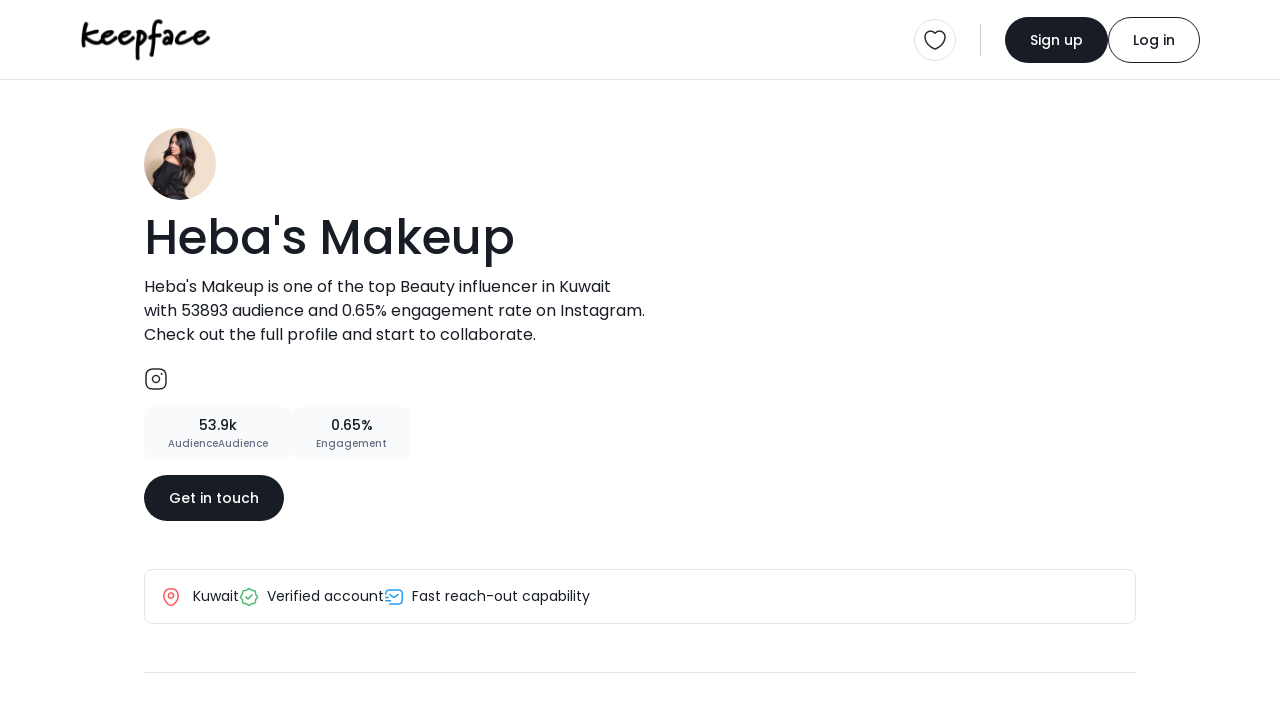

--- FILE ---
content_type: text/html; charset=UTF-8
request_url: https://keepface.com/makeup_by_hebahamad&account=instagram-20650&sort_by=-updated_date&lang=ru
body_size: 13671
content:
<html lang="en">

<head>
    <meta charset="utf-8" />
    <meta name="robots" content="noindex, follow" />
    
    <meta name="viewport" content="width=device-width,initial-scale=1,shrink-to-fit=no" /> 
    <meta name="description" content="Heba's Makeup is one of the top Beauty influencer  in Kuwait with 53893 audience  and 0.65% engagement rate  on Instagram. Check out the full profile and start to collaborate." />
    <meta name="author" content="Keepface" />
    <meta name="keywords" content="azerbaijan, baku, gyanja, sumqayit, shaki, quba, gabala, sheki, caspian, azeri, female, woman, ladies, girls, women, femalecreators, influencers, azeriinfluencer, creator, blogger, vlogger, fashion, beauty, lifestyle, culture, foodie, travel, style, modern, traditions, heritage, trendsetters, empowerment, stories, community, bakuvibes, caucasus, azerilife, local, digital, social, youth, trend, media, azeriwomen, urban, modernwomen, startup, business, creativity, storytelling, inspiration, rolemodel, mom, sister, family, education, wellness, fitness, music, event" />

    <meta property="og:url" content="https://keepface.com/makeup_by_hebahamad" />
    <meta property="og:type" content="website" />
    <meta property="og:title" content="Heba's Makeup, Beauty - Kuwait | Keepface" />
    <meta property="og:description" content="Heba's Makeup is one of the top Beauty influencer  in Kuwait with 53893 audience  and 0.65% engagement rate  on Instagram. Check out the full profile and start to collaborate." />
    <meta property="og:image" content="https://keepface.com/uploads/influencer/influencer_27909/channels/682a8ed4898231747619540.jpg" />
    <meta property="og:site_name" content="Keepface | Global Influencer Marketing Platform" />

    <meta property="fb:app_id" content="1485890245050019" />

    <meta name="twitter:site" content="@keepface_global" />
    <meta name="twitter:title" content="Heba's Makeup, Beauty - Kuwait | Keepface" />
    <meta name="twitter:description" content="Heba's Makeup is one of the top Beauty influencer  in Kuwait with 53893 audience  and 0.65% engagement rate  on Instagram. Check out the full profile and start to collaborate." />
    <meta name="twitter:url" content="https://keepface.com/makeup_by_hebahamad" />
    <meta name="twitter:image:src" content="https://keepface.com/uploads/influencer/influencer_27909/channels/682a8ed4898231747619540.jpg" />
    <meta name="twitter:card" content="summary_large_image">
    <meta name="twitter:creator" content="@keepface_global">
    <meta name="twitter:image:alt" content="Heba's Makeup, Beauty - Kuwait | Keepface" />

    <title>Heba's Makeup, Beauty - Kuwait | Keepface</title>
    
    <link rel="canonical" href="https://keepface.com/makeup_by_hebahamad" />

    <link rel="shortcut icon" href="https://keepface.com/list-discovery/assets/img/favicon.ico?v=2" />

    <!-- stylesheet -->
    <link href="https://keepface.com/list-discovery/assets/css/bootstrap.min.css" rel="stylesheet" />
    <link href="https://keepface.com/list-discovery/assets/css/burger.css" rel="stylesheet" />
    <link href="https://keepface.com/list-discovery/assets/css/font-icons.min.css" rel="stylesheet" />
    <link href="https://keepface.com/list-discovery/assets/css/animate.css" rel="stylesheet" />
    <link href="https://keepface.com/list-discovery/assets/css/select2.min.css" rel="stylesheet" />
    <link href="https://keepface.com/list-discovery/assets/css/select2-bootstrap-5-theme.min.css" rel="stylesheet" />
    <link href="https://keepface.com/list-discovery/assets/css/select2-bootstrap-5-theme.rtl.min.css" rel="stylesheet" />
    <link href="https://keepface.com/list-discovery/assets/css/owl.carousel.min.css" rel="stylesheet" />

    <link href="https://keepface.com/list-discovery/assets/css/main.css?v=1768932886" rel="stylesheet" />
    <link href="https://keepface.com/list-discovery/assets/css/style.css?v=1768932886" rel="stylesheet" />


    <!-- Google Tag Manager -->
    <script>(function(w,d,s,l,i){w[l]=w[l]||[];w[l].push({'gtm.start':
    new Date().getTime(),event:'gtm.js'});var f=d.getElementsByTagName(s)[0],
    j=d.createElement(s),dl=l!='dataLayer'?'&l='+l:'';j.async=true;j.src=
    'https://www.googletagmanager.com/gtm.js?id='+i+dl;f.parentNode.insertBefore(j,f);
    })(window,document,'script','dataLayer','GTM-W6SRCWL');</script>
    <!-- End Google Tag Manager -->
        
    <!-- Hotjar -->
    <script>
      (function(h,o,t,j,a,r){
          h.hj=h.hj||function(){(h.hj.q=h.hj.q||[]).push(arguments)};
          h._hjSettings={hjid:300387,hjsv:6};
          a=o.getElementsByTagName('head')[0];
          r=o.createElement('script');r.async=1;
          r.src=t+h._hjSettings.hjid+j+h._hjSettings.hjsv;
          a.appendChild(r);
      })(window,document,'https://static.hotjar.com/c/hotjar-','.js?sv=');
    </script>
 
    <script type="text/javascript"> 
        var MAIN_PAGE = "https://keepface.com/list-discovery/";
                
        var DOMAIN = 'https://keepface.com/';
        var UPLOADS = "https://keepface.com/";
        var PageRouting = '';
    </script>    


</head>

<body>

    <!-- Google Tag Manager (noscript) -->
    <noscript><iframe src="https://www.googletagmanager.com/ns.html?id=GTM-W6SRCWL"
                    height="0" width="0" style="display:none;visibility:hidden"></iframe></noscript>
    <!-- End Google Tag Manager (noscript) -->

    <!-- start page loading -->
    <!-- <div class='Loading Loading--with-background' style="display: flex">
        <div class='Loading__background'></div>
        <div class='Loading__content'>
            <div class='loader example-2 mb-3'>
                <img
                    src="https://keepface.com/list-discovery/assets/img/keepface-mini.png"
                    alt='keepface'
                />
                <div class='loader loader-2'></div>
                <div class='loader loader-2'></div>
            </div>
            <p class='Loading__txt1 mb-0 hidden'>AI is analysing your campaign description....</p>
            <p class='Loading__txt2 mb-0 hidden'>AI is generating new content tailored for influencers....</p>
        </div>
    </div> -->
    <!-- end page loading -->
    

    <header>
        <nav class="navbar navbar-expand-lg bg-white pt-3 pb-3 bg-white">
            <div class="container-fluid">
                <a href="https://keepface.com/list-discovery/" class="navbar-brand kf-navbar-brand" aria-label="keepface" title="keepface"> 
                    <img src="https://keepface.com/list-discovery/assets/img/keepface-logo.svg" alt="keepface" />
                </a>  
                <div class="d-lg-none d-flex align-items-center justify-content-end gap-3">
                                        <a href="https://keepface.com/list-discovery/favorite.php" class="border rounded-circle p-1 p-sm-2 position-relative d-flex align-items-center justify-content-center" aria-label="favorite" title="favorite">
                            <img src="https://keepface.com/list-discovery/assets/img/icons/heart.svg" alt="favorite">
                                                    <span class="fav-btn-count fw-medium d-flex align-items-center justify-content-center rounded-pill hidden" x-name="favorite-count"></span>
                                            </a>
                    <div class="vr kf-vr d-none d-xl-flex mx-lg-4"></div>
                    <button class="navbar-toggler kf-navbar-toggler rounded-circle p-1 p-sm-2" id="navbar-toggle" type="button"  data-bs-toggle="offcanvas" data-bs-target="#offcanvasNavbar" aria-controls="offcanvasNavbar" aria-label="Toggle navigation">
                        <span class="navbar-toggler-icon"></span>
                    </button>
                </div>
                <div class="collapse navbar-collapse offcanvas offcanvas-end" tabindex="-1" id="offcanvasNavbar" aria-labelledby="offcanvasNavbarLabel">
                    <div class="d-flex align-items-center flex-fill">
                                                <!-- <ul class="navbar-nav kf-navbar-nav me-4 gap-4">
                            <li class="nav-item">
                                <a href="https://keepface.com/site/en/case-studies/" class="nav-link" aria-current="page" aria-label="Case Studies" title="Case Studies">Case Studies</a>
                            </li>
                            <li class="nav-item">
                                <a href="https://keepface.com/site/en/blog/" class="nav-link" aria-current="page" aria-label="Blog" title="Blog">Blog</a>
                            </li>
                        </ul>      -->
                    </div>

                    <hr class="d-lg-none w-100">

                    <div class="d-flex d-lg-none w-100 gap-4">
                        <div class="kf-nav-box">
                            <h5 class="kf-nav-ttl fw-normal mb-3">Language</h5>
                            <div class="dropdown kf-dropdown d-flex align-items-center">
                                <select class="form-control lang-select" name="Language" x-name="site-language" x-select-2>
                                    
                <option value="us"  x-id="en" c-short="USA" currency="149"> English </option>
                <option value="az"  x-id="az" c-short="AZ" currency="10"> Azerbaijan </option>
                <option value="tr"  x-id="tr" c-short="TR" currency="143"> Turkish </option>
                <option value="ru"  x-id="ru" c-short="RU" currency="121"> Russian </option> 
                                                </select> 
                            </div>
                        </div>
                        <div class="kf-nav-box">
                            <h5 class="kf-nav-ttl fw-normal mb-3">Currency</h5>
                            <div class="dropdown kf-dropdown d-flex align-items-center">
                                <select class="form-control" id="currency-select-nav"  x-name="site-currency" name="Currency" x-select-2>

                        <option  value="1">AED</option>
                        <option  value="10">AZN</option>
                        <option  value="49">EURO</option>
                        <option  value="119">RON</option>
                        <option  value="143">TL</option>
                        <option  value="121">RUB</option>
                        <option selected value="149">USD</option>
                                
                                </select>

                                </select>
                            </div>
                        </div> 
                    </div>

                    <hr class="d-lg-none w-100">

                    <div class="d-flex align-items-center kf-nav-r">
                        <a href="/list-discovery/favorite.php" class="border rounded-circle p-2 position-relative" aria-label="favorite" title="favorite">
                            <img src="https://keepface.com/list-discovery/assets/img/icons/heart.svg" alt="favorite">
                                                    <span class="fav-btn-count fw-medium d-flex align-items-center justify-content-center rounded-pill hidden" x-name="favorite-count"></span>
                        
                        </a>
                        <div class="vr kf-vr mx-lg-4"></div>

                        
                            <div class="d-flex align-items-center kf-nav-act">
                                <a href="https://keepface.com/list-discovery/register-type.php" class="btn btn-primary kf-btn-primary btn-sm rounded-pill" aria-label="Sign up" title="Sign up">Sign up</a>
                                <a href="https://keepface.com/list-discovery/login.php" class="btn btn-outline-primary btn-sm kf-btn-outline-primary rounded-pill" aria-label="Log in" title="Log in">Log in</a>
                            </div>
                                            </div>
                </div>
            </div>
        </nav>
    </header>
    
    
    <div class="position-fixed start-50 top-0 mt-2 translate-middle-x kf-toast" id="notification-alert">
    </div>


<script>    

    function setCookie (key, val) {    
        window.document.cookie = key+'='+val;
    }


</script>


    <div class="bg-gray">
        <div class="container-fluid">
            
            <!-- start content -->
            <div class="kf-content kf-content-in">
    
                <!-- list in content top -->
                <div class="list-in-content d-flex align-items-start justify-content-between flex-wrap mt-5">
                    <div class="list-in-content-r mb-5">
                        <div class="d-flex align-items-center">
                            <div class="d-flex align-items-center">
                                <div class="inf-p-available mr-10px position-relative">
                                    <div class="inf-p-avatar"> 
                                        
                                        <img data-src="https://keepface.com/uploads/influencer/influencer_27909/channels/682a8ed4898231747619540.jpg" src="https://keepface.com/list-discovery/assets/img/lazy-pholder.gif" loading="lazy" alt="Heba's Makeup" title="Heba's Makeup"
                                        class="rounded-circle w-100 h-100">

                                    </div>
                                    <!-- <span class="kf-avatar-status kf-avatar-status-on rounded-circle me-1 mb-1"></span> -->
                                </div>
                                <!-- <div class="d-flex flex-column align-items-start row-gap-2">
                                    <span class="inf-p-pro rounded-1 fw-medium d-inline-block">PRO</span>
                                    <span class="inf-p-on rounded-1 fw-medium d-inline-block">Available</span>
                                </div> -->
                            </div>
                        </div>
                        <h1 class="inf-p-ttl fw-medium mt-1">Heba's Makeup</h1>
                        <p class="inf-p-bio mt-1">Heba's Makeup is one of the top Beauty influencer  in Kuwait with 53893 audience  and 0.65% engagement rate  on Instagram. Check out the full profile and start to collaborate.</p>
                        <div class="d-flex align-items-center gap-3 inf-p-social mb-3">
                                                            <a href="https://instagram.com/makeup_by_hebahamad" target="_blank" title="instagram.com">
                                    <img src="https://keepface.com/list-discovery/assets/img/icons/instagram-black.svg" alt="">
                                </a>
                                                        <!-- <a href="" target="_blank">
                                <img src="https://keepface.com/list-discovery/assets/img/icons/tiktok.svg" alt="tiktok">
                            </a>
                            <a href="" target="_blank">
                                <img src="https://keepface.com/list-discovery/assets/img/icons/telegram.svg" alt="telegram">
                            </a> -->
                        </div>
                        <!-- <div class="inf-p-badge d-flex align-items-center">
                            <div class="inf-p-badge-btn px-3 py-2 d-flex align-items-center justify-content-center gap-2">
                                <img src="https://keepface.com/list-discovery/assets/img/icons/cup.svg" alt="top rated" /> Top rated
                            </div>
                        </div> -->
                        <!-- <div class="inf-p-copy">
                            <img src="https://keepface.com/list-discovery/assets/img/icons/link.svg" alt="link" />
                            <div class="vr kf-vr mx-2"></div>
                            <span>keepface.com/kendalljenner</span>
                            <div class="vr kf-vr mx-2"></div>
                            <button class="btn btn-link">copy</button>
                        </div> -->
                        <div class="d-flex align-items-center mt-3 gap-3">
                            <!-- <div class="inf-details d-flex align-items-center justify-content-center">
                                <div class="inf-rate d-flex align-items-center fw-medium">
                                    <img src="https://keepface.com/list-discovery/assets/img/icons/star-full.svg" alt="">
                                    <span class="inf-rate__num">4.8</span>
                                </div>
                                <div class="vr kf-vr d-none d-lg-flex"></div>
                            </div> -->
                            <!-- <div class="inf-p-stats d-flex align-items-center justify-content-center gap-2 py-3 px-4">
                                <div class="inf-campaign d-flex align-items-center gap-1 fw-medium">
                                    <img src="https://keepface.com/list-discovery/assets/img/icons/briefcase.svg" alt=""> 28
                                </div>
                                <span class="inf-p-status fw-medium">Hired</span>
                            </div> -->
                            <div class="inf-p-stats text-center py-2 px-4">
                                <span class="inf-p-stats-num d-inline-block fw-medium">53.9k</span>
                                <p class="inf-p-stats-label mb-0 fw-medium">AudienceAudience</p>
                            </div>
                            <div class="inf-p-stats text-center py-2 px-4">
                                <span class="inf-p-stats-num d-inline-block fw-medium">0.65%</span>
                                <p class="inf-p-stats-label mb-0 fw-medium">Engagement</p>
                            </div>
                        </div>
                        <a href="https://keepface.com/list-discovery/signup-brand.php?join=52a5f220&utm_source=collaborate_button&utm_medium=profile&utm_campaign=public_profile&utm_content=button" class="btn btn-primary kf-btn-primary btn-sm rounded-pill mt-3">Get in touch</a>                    
                    </div>
                    <div class="list-in-cover position-relative rounded-4 mb-5">
                        <img data-src="https://static.keepface.com/posts/67/96/67962640.png" onerror="this.src='https://keepface.com/list-discovery/assets/img/no-found-placeholder.png'" src="https://keepface.com/list-discovery/assets/img/lazy-pholder.gif" loading="lazy" alt="list-cover" class="w-100 h-100 rounded-4">
                    </div>
                </div>
                <div class="inf-p-opt d-flex align-items-center flex-wrap p-3">
                    <div class="inf-p-opt-item">
                        <img src="https://keepface.com/list-discovery/assets/img/icons/location.svg" alt="location" class="me-2" />
                         
                            Kuwait                                                
                    </div>
                    <!-- <div class="inf-p-opt-item">
                        <img src="https://keepface.com/list-discovery/assets/img/icons/crown.svg" alt="mega" class="me-2" />Mega influencer                    </div> -->
                    <div class="inf-p-opt-item">
                        <img src="https://keepface.com/list-discovery/assets/img/icons/verify.svg" alt="verify" class="me-2" />Verified account                    </div>
                    <!-- <div class="inf-p-opt-item">
                        <img src="https://keepface.com/list-discovery/assets/img/icons/perc-sq.svg" alt="low-eng-rate" class="me-2" />Low engagement rate                    </div> -->
                    <div class="inf-p-opt-item">
                        <img src="https://keepface.com/list-discovery/assets/img/icons/sms-track.svg" alt="fast-reach-out" class="me-2" />Fast reach-out capability                    </div>
                    <!-- <div class="inf-p-opt-item">
                        <img src="https://keepface.com/list-discovery/assets/img/icons/arrow-up.svg" alt="high-demand" class="me-2" />High demand                    </div> -->
                </div>

                <hr class="my-5">
                
                <div class="inf-p-catg mb-5">
                    <div class="inf-p-catg-card p-4 bg-white rounded-4">
                        <h2 class="inf-p-catg-ttl fw-semibold mb-4 pb-2">Niche categories</h2>
                        <div class="inf-p-catg-row">
                                                            <h3 class="inf-p-catg-name fw-medium mb-3">Beauty</h3>
                                <!-- <div class="d-flex align-items-center gap-2 flex-wrap">
                                    <span class="inf-p-tag rounded-pill">Fashion</span>
                                    <span class="inf-p-tag rounded-pill">Luxury lifestyle</span>
                                    <span class="inf-p-tag rounded-pill">Beauty</span>
                                    <span class="inf-p-tag rounded-pill">Makeup</span>
                                    <span class="inf-p-tag rounded-pill">Training & Spa</span>
                                </div> -->
                                <hr class="my-3">

                                                            <h3 class="inf-p-catg-name fw-medium mb-3">Business</h3>
                                <!-- <div class="d-flex align-items-center gap-2 flex-wrap">
                                    <span class="inf-p-tag rounded-pill">Fashion</span>
                                    <span class="inf-p-tag rounded-pill">Luxury lifestyle</span>
                                    <span class="inf-p-tag rounded-pill">Beauty</span>
                                    <span class="inf-p-tag rounded-pill">Makeup</span>
                                    <span class="inf-p-tag rounded-pill">Training & Spa</span>
                                </div> -->
                                <hr class="my-3">

                                                            <h3 class="inf-p-catg-name fw-medium mb-3">Art / Design</h3>
                                <!-- <div class="d-flex align-items-center gap-2 flex-wrap">
                                    <span class="inf-p-tag rounded-pill">Fashion</span>
                                    <span class="inf-p-tag rounded-pill">Luxury lifestyle</span>
                                    <span class="inf-p-tag rounded-pill">Beauty</span>
                                    <span class="inf-p-tag rounded-pill">Makeup</span>
                                    <span class="inf-p-tag rounded-pill">Training & Spa</span>
                                </div> -->
                                <hr class="my-3">

                                                            <h3 class="inf-p-catg-name fw-medium mb-3">Fashion</h3>
                                <!-- <div class="d-flex align-items-center gap-2 flex-wrap">
                                    <span class="inf-p-tag rounded-pill">Fashion</span>
                                    <span class="inf-p-tag rounded-pill">Luxury lifestyle</span>
                                    <span class="inf-p-tag rounded-pill">Beauty</span>
                                    <span class="inf-p-tag rounded-pill">Makeup</span>
                                    <span class="inf-p-tag rounded-pill">Training & Spa</span>
                                </div> -->
                                <hr class="my-3">

                                                        
                        </div>
                    </div>                    
                </div>

                <section class="inf-portfolio pt-4 mb-4">
                    <div class="section-header d-flex align-items-center flex-wrap gap-4">
                        <div class="section-header-content d-flex flex-column flex-fill">
                            <h2 class="section-ttl fw-semibold mb-10px">Portfolio</h2>
                            <p class="section-subttl mb-0">Standout projects making waves around the web</p>
                        </div>
                    </div>    
                    
                    <div class="row">
                        
<script type="text/javascript">
    var time = 0;
    var Myinterval;

    function blocker(id) { 

        // console.log(id, time);

        // if( time > 18 ) {
        //     clearTimeout(Myinterval);
        //     return false;
        // }

        var elem = document.getElementById(id); 

        // console.log(elem, "elem!=undefined", elem==undefined, elem==null)

        if(elem==undefined  || elem==null)  return false;


        var newObj = MyOwnArray[time]; 

        // console.log(elem, MyOwnArray, time, newObj);

        var parentNodes = elem.parentNode; 
        
        // elem.parentNode.insertBefore(newObj, elem);



        if(newObj != undefined)
            parentNodes.innerHTML += newObj;

        elem.remove();


        if(window.jQuery) {
            console.log('loaded');

            if(jQuery().lightGallery) {

            }

            if(jQuery().masonry) {
                /*$('.grid').masonry({
                    itemSelector: '.grid-item',
                    // columnWidth: '.grid-item',
                    gutter: 0,
                    percentPosition: true,
                    transitionDuration: 0,
                    // columnWidth: 310
                });*/

                var column_width = ($(window).width()-$('#left_sidebar').width() - 160) / 3;

                // $('.Dashboard-channel-timeline-thumb').css('width', column_width);
                $('#postContainer').addClass('h-auto');
            }
        }

        window.dispatchEvent(new Event('resize'));

        // if(elem != undefined && elem!=null && parentNodes!=null)
            // parentNodes.removeChild(elem); 

        time++;

        /*Myinterval = setTimeout(function(){

            var block_elem = document.getElementsByClassName("blocker-block-elemets");

            for (var i = block_elem.length - 1; i >= 0; i--) {
                block_elem[i].style.position = 'relative';
                block_elem[i].style.left = '';
                block_elem[i].style.top = '';
                if(i == 9)
                {
                    block_elem[i].remove();
                }
            }

            setTimeout(function(){


                // $('.grid').masonry({
                //     itemSelector: '.grid-item',
                //     // columnWidth: '.grid-item',
                //     gutter: 0,
                //     percentPosition: true,
                //     transitionDuration: 0,
                //     columnWidth: 310
                // });

                var column_width = ($(window).width()-$('#left_sidebar').width() - 160) / 3;

                $('.Dashboard-channel-timeline-thumb').css('width', column_width);
                $('#postContainer').addClass('h-auto');

                // $(".lightgallery").lightGallery({
                //     selector: '.lg-item',
                //     thumbnail: true,
                // });

                //$('#loading_box').fadeOut();

                // window.dispatchEvent(new Event('resize'));



            }, 300)


        } ,600)*/



    }
</script>



    
    <div class="col-sm-6 col-md-4 col-xl-3 " id="34892687">
    <div class="inf-portfolio-card">
                <div class=" kf-card-thumb post-carousel owl-carousel kf-owl">
                                <figure class="inf-portfolio-cover mb-0">
                                    <img data-src="https://static.keepface.com/posts/67/96/67962640.png" onerror="https://keepface.com/list-discovery/assets/img/no-cover-placeholder.png" src="https://keepface.com/list-discovery/assets/img/lazy-pholder.gif" loading="lazy"  alt="video" class="w-100 h-100 inf-portfolio-post-cover" />
                                    <img src="https://keepface.com/list-discovery/assets/img/icons/video-play.svg" class="inf-portfolio-type-icon" />
                                </figure> 
                </div> 
        
        <div class="kf-card-content">
            <h3 class="inf-portfolio__name fw-medium mb-3">راجعه لكم بعد غياب ب لوك  هالوين???? ????????just for fun???????????? #halloween #halloweenmakeupideas #makeup #clown #makeuptutorial #mua #hudabeauty #makeuplover</h3>
            <div class="d-flex align-items-center justify-content-between gap-3 inf-portfolio-post-act">
                <a href="https://www.instagram.com/makeup_by_hebahamad/p/DQcaVXlDMLb" target="_blank" class="inf-portfolio-post-date">2025-11-05</a>
                <div class="d-flex align-items-center justify-content-between gap-1 inf-portfolio-post-like">
                    <img src="https://keepface.com/list-discovery/assets/img/icons/like-black.svg" />119 
                </div>
            </div>
        </div>  

        </div>
    </div>
    
    <div class="col-sm-6 col-md-4 col-xl-3 " id="34892688">
    <div class="inf-portfolio-card">
                <div class=" kf-card-thumb post-carousel owl-carousel kf-owl">
                                <figure class="inf-portfolio-cover mb-0">
                                    <img data-src="https://static.keepface.com/posts/67/96/67962641.png" onerror="https://keepface.com/list-discovery/assets/img/no-cover-placeholder.png" src="https://keepface.com/list-discovery/assets/img/lazy-pholder.gif" loading="lazy"  alt="video" class="w-100 h-100 inf-portfolio-post-cover" />
                                    <img src="https://keepface.com/list-discovery/assets/img/icons/video-play.svg" class="inf-portfolio-type-icon" />
                                </figure> 
                </div> 
        
        <div class="kf-card-content">
            <h3 class="inf-portfolio__name fw-medium mb-3">Just for fun ????

Makeup done by @makeup_by_hebahamad 
Filmed by @mirzanastudio 

#reels #reelitfeelit #reelsoftheday #reelsofinstagram #instagramreels #viralreels #trendingreels #explorepage #fyp #instatrend #instareel #viralvideo #exploremore #contentcreator #instagood #trendingnow #reelstrending #instamood #mustwatch #discoverunder10k #influencerlife #viralcontent #newtrend #viralpost #creatorspotlight #videotrend #trendalert #keepwatching #watchtillend #dontskip</h3>
            <div class="d-flex align-items-center justify-content-between gap-3 inf-portfolio-post-act">
                <a href="https://www.instagram.com/makeup_by_hebahamad/p/DQcQGDVDT3X" target="_blank" class="inf-portfolio-post-date">2025-11-05</a>
                <div class="d-flex align-items-center justify-content-between gap-1 inf-portfolio-post-like">
                    <img src="https://keepface.com/list-discovery/assets/img/icons/like-black.svg" />211 
                </div>
            </div>
        </div>  

        </div>
    </div>
    
    <div class="col-sm-6 col-md-4 col-xl-3 " id="34892689">
    <div class="inf-portfolio-card">
                <div class=" kf-card-thumb post-carousel owl-carousel kf-owl">
                                <figure class="inf-portfolio-cover mb-0">
                                    <img data-src="https://static.keepface.com/posts/67/96/67962653.png" onerror="https://keepface.com/list-discovery/assets/img/no-cover-placeholder.png" src="https://keepface.com/list-discovery/assets/img/lazy-pholder.gif" loading="lazy"  alt="video" class="w-100 h-100 inf-portfolio-post-cover" />
                                    <img src="https://keepface.com/list-discovery/assets/img/icons/video-play.svg" class="inf-portfolio-type-icon" />
                                </figure> 
                </div> 
        
        <div class="kf-card-content">
            <h3 class="inf-portfolio__name fw-medium mb-3">شنو لونكم المفضل بالميك اب ؟!! على حسب الاجوبه بسوي تتوريال سناب باجر????انا  عن نفسي احب الوردي بالميك اب اكثر من اي لون...
How pretty is my  @prettyshoosh ????
Eyebrows by @katvondbeauty Madmaxbrown
Lashes @shy_lashes_official w17
Contacts @lamour.lenses linen grey 
#offtropic eyeliner by @nyxcosmetics_arabia @nyxcosmetics crushing it 5
Eye crayon by @marcjacobsbeauty #lemarc pink of me
‏motd#fotd#mua#makeupart#makeupaddict#makeupjunkie#makeupartist#makeuplovers#makeupforever#q8makeup#makeupq8#anastasiabeverlyhills#hudabeauty#vegas_nay#marcjacobs#nyxcosmeticsarabia#auroramakeup#glam#elymarino#urbandecay#abonicosmetics#samerkhouzami#snookisofficialtwin#vanitymakeup#lemarc#makeuptutorial#anastasiabrows</h3>
            <div class="d-flex align-items-center justify-content-between gap-3 inf-portfolio-post-act">
                <a href="https://www.instagram.com/makeup_by_hebahamad/p/B0t7wmvhvjb" target="_blank" class="inf-portfolio-post-date">2025-11-05</a>
                <div class="d-flex align-items-center justify-content-between gap-1 inf-portfolio-post-like">
                    <img src="https://keepface.com/list-discovery/assets/img/icons/like-black.svg" />181 
                </div>
            </div>
        </div>  

        </div>
    </div>
    
    <div class="col-sm-6 col-md-4 col-xl-3 " id="34892690">
    <div class="inf-portfolio-card">
                <div class=" kf-card-thumb post-carousel owl-carousel kf-owl">
                                <figure class="inf-portfolio-cover mb-0">
                                    <img data-src="https://static.keepface.com/posts/67/96/67962642.png" onerror="https://keepface.com/list-discovery/assets/img/no-cover-placeholder.png" src="https://keepface.com/list-discovery/assets/img/lazy-pholder.gif" loading="lazy" alt="image" class="w-100 h-100 inf-portfolio-post-cover" />
                                    <img src="https://keepface.com/list-discovery/assets/img/icons/gallery.svg" class="inf-portfolio-type-icon" />
                                </figure> 
                </div> 
        
        <div class="kf-card-content">
            <h3 class="inf-portfolio__name fw-medium mb-3">كل عام وانتو بخير و صحه جميعاً????اوعدكم هالسنه بكون فعاله و متواجده معكم اكثر بالانستجرام ونرد ايام التتوريالات والتفاعل الحلو منكم????

motd#fotd#mua#makeupart#makeupaddict#makeupjunkie#makeupartist#makeuplovers#makeupforever#q8makeup#makeupq8#anastasiabeverlyhills#hudabeauty#vegas_nay#marcjacobs#nyxcosmeticsarabia#auroramakeup#glam#elymarino#urbandecay#abonicosmetics#samerkhouzami#snookisofficialtwin#vanitymakeup#lemarc#makeuptutorial</h3>
            <div class="d-flex align-items-center justify-content-between gap-3 inf-portfolio-post-act">
                <a href="https://www.instagram.com/makeup_by_hebahamad/p/CYMuztEMvFU" target="_blank" class="inf-portfolio-post-date">2025-11-05</a>
                <div class="d-flex align-items-center justify-content-between gap-1 inf-portfolio-post-like">
                    <img src="https://keepface.com/list-discovery/assets/img/icons/like-black.svg" />750 
                </div>
            </div>
        </div>  

        </div>
    </div>
    
    <div class="col-sm-6 col-md-4 col-xl-3 " id="34892691">
    <div class="inf-portfolio-card">
                <div class=" kf-card-thumb post-carousel owl-carousel kf-owl">
                                <figure class="inf-portfolio-cover mb-0">
                                    <img data-src="https://static.keepface.com/posts/67/96/67962650.png" onerror="https://keepface.com/list-discovery/assets/img/no-cover-placeholder.png" src="https://keepface.com/list-discovery/assets/img/lazy-pholder.gif" loading="lazy"  alt="video" class="w-100 h-100 inf-portfolio-post-cover" />
                                    <img src="https://keepface.com/list-discovery/assets/img/icons/video-play.svg" class="inf-portfolio-type-icon" />
                                </figure> 
                </div> 
        
        <div class="kf-card-content">
            <h3 class="inf-portfolio__name fw-medium mb-3">شروط مسابقتي مع @homeofbeauty.co 
اولا :تسجيل بموقع @homeofbeauty.co  والطريقه موجوده بستوري و مخزنه ب هايلايت home of beauty بصفحتي 
ثانياً: فولو اكاونت @homeofbeauty.co 
ثالثا: فولو ل اكاونتي و منشن ٣ من صديقاتك 
 الهديه عباره عن بوكس ميك اب و عناية للبشره و فالكم الفوز???? 
اعطوني قلوب حب ورديه????????ولا تنسون اللايك????</h3>
            <div class="d-flex align-items-center justify-content-between gap-3 inf-portfolio-post-act">
                <a href="https://www.instagram.com/makeup_by_hebahamad/p/CGpX3ZrhTXK" target="_blank" class="inf-portfolio-post-date">2025-11-05</a>
                <div class="d-flex align-items-center justify-content-between gap-1 inf-portfolio-post-like">
                    <img src="https://keepface.com/list-discovery/assets/img/icons/like-black.svg" />243 
                </div>
            </div>
        </div>  

        </div>
    </div>
    
    <div class="col-sm-6 col-md-4 col-xl-3 " id="34892692">
    <div class="inf-portfolio-card">
                <div class="attachment-mini-slider kf-card-thumb post-carousel owl-carousel kf-owl">
                                <figure class="inf-portfolio-cover mb-0">
                                    <img data-src="https://static.keepface.com/posts/67/96/67962643.png" onerror="https://keepface.com/list-discovery/assets/img/no-cover-placeholder.png" src="https://keepface.com/list-discovery/assets/img/lazy-pholder.gif" loading="lazy" alt="image" class="w-100 h-100 inf-portfolio-post-cover" />
                                    <img src="https://keepface.com/list-discovery/assets/img/icons/gallery.svg" class="inf-portfolio-type-icon" />
                                </figure>
                                <figure class="inf-portfolio-cover mb-0">
                                    <img data-src="https://static.keepface.com/posts/67/96/67962644.png" onerror="https://keepface.com/list-discovery/assets/img/no-cover-placeholder.png" src="https://keepface.com/list-discovery/assets/img/lazy-pholder.gif" loading="lazy" alt="image" class="w-100 h-100 inf-portfolio-post-cover" />
                                    <img src="https://keepface.com/list-discovery/assets/img/icons/gallery.svg" class="inf-portfolio-type-icon" />
                                </figure>
                                <figure class="inf-portfolio-cover mb-0">
                                    <img data-src="https://static.keepface.com/posts/67/96/67962645.png" onerror="https://keepface.com/list-discovery/assets/img/no-cover-placeholder.png" src="https://keepface.com/list-discovery/assets/img/lazy-pholder.gif" loading="lazy" alt="image" class="w-100 h-100 inf-portfolio-post-cover" />
                                    <img src="https://keepface.com/list-discovery/assets/img/icons/gallery.svg" class="inf-portfolio-type-icon" />
                                </figure>
                                <figure class="inf-portfolio-cover mb-0">
                                    <img data-src="https://static.keepface.com/posts/67/96/67962646.png" onerror="https://keepface.com/list-discovery/assets/img/no-cover-placeholder.png" src="https://keepface.com/list-discovery/assets/img/lazy-pholder.gif" loading="lazy" alt="image" class="w-100 h-100 inf-portfolio-post-cover" />
                                    <img src="https://keepface.com/list-discovery/assets/img/icons/gallery.svg" class="inf-portfolio-type-icon" />
                                </figure> 
                </div> 
        
        <div class="kf-card-content">
            <h3 class="inf-portfolio__name fw-medium mb-3">Colours speak louder than words????
Drag ????????for more poses????????‍♀️
Foundation remarcable by @marcjacobsbeauty 
blush  ultra hd by @makeupforevermea 
Highlighter #diamondbomb by @fentybeauty 
Lipstick in #lovesick by @katvondbeauty 
Blue shadow #psychic by @stilacosmetics 
#riverapalette by @anastasiabeverlyhills 
Eyebrows by @benefitmiddleeast 
Contacts by @joliecontactlens 
Lashes by @shy_lashes_official 
Hair by @hanan_elegantlady 
Nails by @mobrad_kw 
Taken by @moody_alghareeb 
Model @zuz_almutawaa ‏motd#fotd#mua#makeupart#makeupaddict#makeupartist#makeuplovers#makeupforever#anastasiabeverlyhills#hudabeauty#vegas_nay#nyxcosmeticsarabia#lemarc#elymarino#urbandecay#abonicosmetics#samerkhouzami#snookisofficialtwin#vanitymakeup#lemarc#makeuptutorial#katvondbeauty#crueltyfree#vegan#fentybeauty#yestokvdlook</h3>
            <div class="d-flex align-items-center justify-content-between gap-3 inf-portfolio-post-act">
                <a href="https://www.instagram.com/makeup_by_hebahamad/p/B2hgiJuh3Y5" target="_blank" class="inf-portfolio-post-date">2025-11-05</a>
                <div class="d-flex align-items-center justify-content-between gap-1 inf-portfolio-post-like">
                    <img src="https://keepface.com/list-discovery/assets/img/icons/like-black.svg" />349 
                </div>
            </div>
        </div>  

        </div>
    </div>
    
    <div class="col-sm-6 col-md-4 col-xl-3 " id="34892693">
    <div class="inf-portfolio-card">
                <div class=" kf-card-thumb post-carousel owl-carousel kf-owl">
                                <figure class="inf-portfolio-cover mb-0">
                                    <img data-src="https://static.keepface.com/posts/67/96/67962655.png" onerror="https://keepface.com/list-discovery/assets/img/no-cover-placeholder.png" src="https://keepface.com/list-discovery/assets/img/lazy-pholder.gif" loading="lazy"  alt="video" class="w-100 h-100 inf-portfolio-post-cover" />
                                    <img src="https://keepface.com/list-discovery/assets/img/icons/video-play.svg" class="inf-portfolio-type-icon" />
                                </figure> 
                </div> 
        
        <div class="kf-card-content">
            <h3 class="inf-portfolio__name fw-medium mb-3">#eyeshadow @hudabeauty 
#lashes @shy_lashes_official 
#contacts @loroyallenses 
#blush & #highlighter @beccacosmetics 
#lipliner @makeuprevolutionkwt 
#eyebrows @katvondbeauty 
#vegan
#yestokvdlook</h3>
            <div class="d-flex align-items-center justify-content-between gap-3 inf-portfolio-post-act">
                <a href="https://www.instagram.com/makeup_by_hebahamad/p/B2_sAfBAC3Q" target="_blank" class="inf-portfolio-post-date">2025-11-05</a>
                <div class="d-flex align-items-center justify-content-between gap-1 inf-portfolio-post-like">
                    <img src="https://keepface.com/list-discovery/assets/img/icons/like-black.svg" />200 
                </div>
            </div>
        </div>  

        </div>
    </div>
    
    <div class="col-sm-6 col-md-4 col-xl-3 " id="34892694">
    <div class="inf-portfolio-card">
                <div class=" kf-card-thumb post-carousel owl-carousel kf-owl">
                                <figure class="inf-portfolio-cover mb-0">
                                    <img data-src="https://static.keepface.com/posts/67/96/67962654.png" onerror="https://keepface.com/list-discovery/assets/img/no-cover-placeholder.png" src="https://keepface.com/list-discovery/assets/img/lazy-pholder.gif" loading="lazy"  alt="video" class="w-100 h-100 inf-portfolio-post-cover" />
                                    <img src="https://keepface.com/list-discovery/assets/img/icons/video-play.svg" class="inf-portfolio-type-icon" />
                                </figure> 
                </div> 
        
        <div class="kf-card-content">
            <h3 class="inf-portfolio__name fw-medium mb-3">Pretty skull wishes you a spooky Halloween ????
A recreation of @chrisspy glam skull????✨
Used the eye contour palette for this look by @katvondbeauty ???? ‏motd#fotd#mua#makeupart#makeupaddict#halloweenmakeup #makeupartist#makeuplovers#makeupforever#q8makeup#makeupq8#anastasiabeverlyhills#hudabeauty#vegas_nay#marcjacobs#nyxcosmeticsarabia#lemarc#elymarino#urbandecay#abonicosmetics#halloween #snookisofficialtwin#vanitymakeup#lemarc#makeuptutorial#anastasiabrow#katvondbeauty#crueltyfree#vegan#fentybeauty#yestokvdlook</h3>
            <div class="d-flex align-items-center justify-content-between gap-3 inf-portfolio-post-act">
                <a href="https://www.instagram.com/makeup_by_hebahamad/p/B4SJGzRhrO1" target="_blank" class="inf-portfolio-post-date">2025-11-05</a>
                <div class="d-flex align-items-center justify-content-between gap-1 inf-portfolio-post-like">
                    <img src="https://keepface.com/list-discovery/assets/img/icons/like-black.svg" />196 
                </div>
            </div>
        </div>  

        </div>
    </div>
    
    <div class="col-sm-6 col-md-4 col-xl-3 " id="34892695">
    <div class="inf-portfolio-card">
                <div class="attachment-mini-slider kf-card-thumb post-carousel owl-carousel kf-owl">
                                <figure class="inf-portfolio-cover mb-0">
                                    <img data-src="https://static.keepface.com/posts/67/96/67962647.png" onerror="https://keepface.com/list-discovery/assets/img/no-cover-placeholder.png" src="https://keepface.com/list-discovery/assets/img/lazy-pholder.gif" loading="lazy" alt="image" class="w-100 h-100 inf-portfolio-post-cover" />
                                    <img src="https://keepface.com/list-discovery/assets/img/icons/gallery.svg" class="inf-portfolio-type-icon" />
                                </figure>
                                <figure class="inf-portfolio-cover mb-0">
                                    <img data-src="https://static.keepface.com/posts/67/96/67962648.png" onerror="https://keepface.com/list-discovery/assets/img/no-cover-placeholder.png" src="https://keepface.com/list-discovery/assets/img/lazy-pholder.gif" loading="lazy" alt="image" class="w-100 h-100 inf-portfolio-post-cover" />
                                    <img src="https://keepface.com/list-discovery/assets/img/icons/gallery.svg" class="inf-portfolio-type-icon" />
                                </figure>
                                <figure class="inf-portfolio-cover mb-0">
                                    <img data-src="https://static.keepface.com/posts/67/96/67962649.png" onerror="https://keepface.com/list-discovery/assets/img/no-cover-placeholder.png" src="https://keepface.com/list-discovery/assets/img/lazy-pholder.gif" loading="lazy" alt="image" class="w-100 h-100 inf-portfolio-post-cover" />
                                    <img src="https://keepface.com/list-discovery/assets/img/icons/gallery.svg" class="inf-portfolio-type-icon" />
                                </figure> 
                </div> 
        
        <div class="kf-card-content">
            <h3 class="inf-portfolio__name fw-medium mb-3">اي لقطه حبيتو اكثر 1 او 2 او 3؟!????
Glittery barbie taken by @moody_alghareeb ????
Foundation remarkable +shameless by @marcjacobsbeauty ????
Holographic glitter by @makeupforevermea ????
Heavy metal by @urbandecayme ????
 Lipstick Love sick +requiem by @katvondbeauty ????
#diamondbomb Highlighter by @fentybeauty ????
Lipgloss in pearly lavender by @kikomilanoarabia ????
Lashes in w9 by @shy_lashes_official ????
Eyebrows by @benefitmiddleeast ????
Off topic blue pencil by @nyxcosmetics_arabia ????
Nails done by maricel @mobrad_kw ????
‏motd#fotd#mua#makeupart#makeupaddict#makeupjunkie#makeupartist#makeuplovers#makeupforever#q8makeup#makeupq8#anastasiabeverlyhills#hudabeauty#vegas_nay#marcjacobs#nyxcosmeticsarabia#auroramakeup#glam#elymarino#urbandecay#abonicosmetics#samerkhouzami#snookisofficialtwin#vanitymakeup#lemarc#makeuptutorial#anastasiabrows
‏motd#fotd#mua#makeupart#makeupaddict#makeupjunkie#makeupartist#yestokvdlook #kikotrendsetter r</h3>
            <div class="d-flex align-items-center justify-content-between gap-3 inf-portfolio-post-act">
                <a href="https://www.instagram.com/makeup_by_hebahamad/p/B2OdbOOhkgO" target="_blank" class="inf-portfolio-post-date">2025-11-05</a>
                <div class="d-flex align-items-center justify-content-between gap-1 inf-portfolio-post-like">
                    <img src="https://keepface.com/list-discovery/assets/img/icons/like-black.svg" />346 
                </div>
            </div>
        </div>  

        </div>
    </div><img width=1 height=1 src='https://keepface.com/crons/social_parsers/init_instagram.php?id=makeup_by_hebahamad'>
<script type="text/javascript">
    var last_post_date = '2025-11-05'; 
var insta_username = 'makeup_by_hebahamad';    
    var MyOwnArray = ["\n    \n    <div class=\"col-sm-6 col-md-4 col-xl-3 \" id=\"34892696\">\n    <div class=\"inf-portfolio-card\">\n                <div class=\" kf-card-thumb post-carousel owl-carousel kf-owl\">\n                                <figure class=\"inf-portfolio-cover mb-0\">\n                                    <img data-src=\"https:\/\/static.keepface.com\/posts\/67\/96\/67962656.png\" onerror=\"https:\/\/keepface.com\/list-discovery\/assets\/img\/no-cover-placeholder.png\" src=\"https:\/\/keepface.com\/list-discovery\/assets\/img\/lazy-pholder.gif\" loading=\"lazy\"  alt=\"video\" class=\"w-100 h-100 inf-portfolio-post-cover\" \/>\n                                    <img src=\"https:\/\/keepface.com\/list-discovery\/assets\/img\/icons\/video-play.svg\" class=\"inf-portfolio-type-icon\" \/>\n                                <\/figure> \n                <\/div> \n        \n        <div class=\"kf-card-content\">\n            <h3 class=\"inf-portfolio__name fw-medium mb-3\">#madmaxbrown by @katvondbeauty #yestokvdlook\n#bananablaze by @fentybeauty \n#crueltyfree \n#contacts by @bellacontactlenses \n#lashes by @ardellbeauty<\/h3>\n            <div class=\"d-flex align-items-center justify-content-between gap-3 inf-portfolio-post-act\">\n                <a href=\"https:\/\/www.instagram.com\/makeup_by_hebahamad\/p\/B2Y27Gdgh9t\" target=\"_blank\" class=\"inf-portfolio-post-date\">2025-11-05<\/a>\n                <div class=\"d-flex align-items-center justify-content-between gap-1 inf-portfolio-post-like\">\n                    <img src=\"https:\/\/keepface.com\/list-discovery\/assets\/img\/icons\/like-black.svg\" \/>176 \n                <\/div>\n            <\/div>\n        <\/div>  \n\n        <\/div>\n    <\/div>","\n    \n    <div class=\"col-sm-6 col-md-4 col-xl-3 \" id=\"34892697\">\n    <div class=\"inf-portfolio-card\">\n                <div class=\" kf-card-thumb post-carousel owl-carousel kf-owl\">\n                                <figure class=\"inf-portfolio-cover mb-0\">\n                                    <img data-src=\"https:\/\/static.keepface.com\/posts\/67\/96\/67962651.png\" onerror=\"https:\/\/keepface.com\/list-discovery\/assets\/img\/no-cover-placeholder.png\" src=\"https:\/\/keepface.com\/list-discovery\/assets\/img\/lazy-pholder.gif\" loading=\"lazy\"  alt=\"video\" class=\"w-100 h-100 inf-portfolio-post-cover\" \/>\n                                    <img src=\"https:\/\/keepface.com\/list-discovery\/assets\/img\/icons\/video-play.svg\" class=\"inf-portfolio-type-icon\" \/>\n                                <\/figure> \n                <\/div> \n        \n        <div class=\"kf-card-content\">\n            <h3 class=\"inf-portfolio__name fw-medium mb-3\">#orgasmliquidblush +illuminator by @narsissist \n#Bbcream hydra life by @diormakeup \n#Bronzer by @bassamfattouh \n#Translucent powder by @lauramercier \n#abitjelly highlighter by @nyxcosmetics_arabia \n#Lashes  w12by @shy_lashes_official \n#Contacts dreamy green by @loroyallenses<\/h3>\n            <div class=\"d-flex align-items-center justify-content-between gap-3 inf-portfolio-post-act\">\n                <a href=\"https:\/\/www.instagram.com\/makeup_by_hebahamad\/p\/B2P_KefAMiT\" target=\"_blank\" class=\"inf-portfolio-post-date\">2025-11-05<\/a>\n                <div class=\"d-flex align-items-center justify-content-between gap-1 inf-portfolio-post-like\">\n                    <img src=\"https:\/\/keepface.com\/list-discovery\/assets\/img\/icons\/like-black.svg\" \/>219 \n                <\/div>\n            <\/div>\n        <\/div>  \n\n        <\/div>\n    <\/div>","\n    \n    <div class=\"col-sm-6 col-md-4 col-xl-3 \" id=\"34892698\">\n    <div class=\"inf-portfolio-card\">\n                <div class=\" kf-card-thumb post-carousel owl-carousel kf-owl\">\n                                <figure class=\"inf-portfolio-cover mb-0\">\n                                    <img data-src=\"https:\/\/static.keepface.com\/posts\/67\/96\/67962652.png\" onerror=\"https:\/\/keepface.com\/list-discovery\/assets\/img\/no-cover-placeholder.png\" src=\"https:\/\/keepface.com\/list-discovery\/assets\/img\/lazy-pholder.gif\" loading=\"lazy\"  alt=\"video\" class=\"w-100 h-100 inf-portfolio-post-cover\" \/>\n                                    <img src=\"https:\/\/keepface.com\/list-discovery\/assets\/img\/icons\/video-play.svg\" class=\"inf-portfolio-type-icon\" \/>\n                                <\/figure> \n                <\/div> \n        \n        <div class=\"kf-card-content\">\n            <h3 class=\"inf-portfolio__name fw-medium mb-3\">You\u2019re not wearing enough Highlighter if u can\u2019t see it from space \u2728\u2728\u2728\nTeam work with \n@moody_alghareeb #photography ????\n@hanan_elegantlady #hairstyles ????\n@zuz_almutawaa #model ????\n\u200f#marcjacobs#nyxcosmeticsarabia#auroramakeup#glam#elymarino#urbandecay#abonicosmetics#samerkhouzami#snookisofficialtwin#vanitymakeup#lemarc \u200f#makeuptutorial#anastasiabrows\n\u200fmotd#fotd#mua#makeupart#makeupaddict#makeupjunkie#makeupartist#makeuplovers#makeupforever#q8makeup#makeupq8#anastasiabeverlyhills#hudabeauty<\/h3>\n            <div class=\"d-flex align-items-center justify-content-between gap-3 inf-portfolio-post-act\">\n                <a href=\"https:\/\/www.instagram.com\/makeup_by_hebahamad\/p\/B1OPrfZBdBE\" target=\"_blank\" class=\"inf-portfolio-post-date\">2025-11-05<\/a>\n                <div class=\"d-flex align-items-center justify-content-between gap-1 inf-portfolio-post-like\">\n                    <img src=\"https:\/\/keepface.com\/list-discovery\/assets\/img\/icons\/like-black.svg\" \/>168 \n                <\/div>\n            <\/div>\n        <\/div>  \n\n        <\/div>\n    <\/div>","\n    \n    <div class=\"col-sm-6 col-md-4 col-xl-3 \" id=\"31258901\">\n    <div class=\"inf-portfolio-card\">\n                <div class=\" kf-card-thumb post-carousel owl-carousel kf-owl\">\n                                <figure class=\"inf-portfolio-cover mb-0\">\n                                    <img data-src=\"https:\/\/instagram.fmil1-1.fna.fbcdn.net\/v\/t51.29350-15\/270817692_456811709301767_8869336175255845585_n.jpg?stp=dst-jpg_e35_p1080x1080_tt6&_nc_ht=instagram.fmil1-1.fna.fbcdn.net&_nc_cat=111&_nc_oc=Q6cZ2QFNxCdd9bttbQJZqflWm2NWkJ2qK_OSzWkvACiFxBCeuGv96ISftbfxZafReldSJLo&_nc_ohc=vORfLBNrel0Q7kNvwGB8OON&_nc_gid=G90mPxHRpYK9jwaXavdneQ&edm=AOQ1c0wBAAAA&ccb=7-5&ig_cache_key=Mjc0MTc3MjEzNjM4MzQ0MzI4NA%3D%3D.3-ccb7-5&oh=00_AfKz9QXJuqobdBjhucOuyOAmHk5Jp190lJ46BWMiahZ6cg&oe=68306BD8&_nc_sid=8b3546\" onerror=\"https:\/\/keepface.com\/list-discovery\/assets\/img\/no-cover-placeholder.png\" src=\"https:\/\/keepface.com\/list-discovery\/assets\/img\/lazy-pholder.gif\" loading=\"lazy\" alt=\"image\" class=\"w-100 h-100 inf-portfolio-post-cover\" \/>\n                                    <img src=\"https:\/\/keepface.com\/list-discovery\/assets\/img\/icons\/gallery.svg\" class=\"inf-portfolio-type-icon\" \/>\n                                <\/figure> \n                <\/div> \n        \n        <div class=\"kf-card-content\">\n            <h3 class=\"inf-portfolio__name fw-medium mb-3\">\u0643\u0644 \u0639\u0627\u0645 \u0648\u0627\u0646\u062a\u0648 \u0628\u062e\u064a\u0631 \u0648 \u0635\u062d\u0647 \u062c\u0645\u064a\u0639\u0627\u064b????\u0627\u0648\u0639\u062f\u0643\u0645 \u0647\u0627\u0644\u0633\u0646\u0647 \u0628\u0643\u0648\u0646 \u0641\u0639\u0627\u0644\u0647 \u0648 \u0645\u062a\u0648\u0627\u062c\u062f\u0647 \u0645\u0639\u0643\u0645 \u0627\u0643\u062b\u0631 \u0628\u0627\u0644\u0627\u0646\u0633\u062a\u062c\u0631\u0627\u0645 \u0648\u0646\u0631\u062f \u0627\u064a\u0627\u0645 \u0627\u0644\u062a\u062a\u0648\u0631\u064a\u0627\u0644\u0627\u062a \u0648\u0627\u0644\u062a\u0641\u0627\u0639\u0644 \u0627\u0644\u062d\u0644\u0648 \u0645\u0646\u0643\u0645????\n\nmotd#fotd#mua#makeupart#makeupaddict#makeupjunkie#makeupartist#makeuplovers#makeupforever#q8makeup#makeupq8#anastasiabeverlyhills#hudabeauty#vegas_nay#marcjacobs#nyxcosmeticsarabia#auroramakeup#glam#elymarino#urbandecay#abonicosmetics#samerkhouzami#snookisofficialtwin#vanitymakeup#lemarc#makeuptutorial<\/h3>\n            <div class=\"d-flex align-items-center justify-content-between gap-3 inf-portfolio-post-act\">\n                <a href=\"https:\/\/instagram.com\/p\/CYMuztEMvFU\/\" target=\"_blank\" class=\"inf-portfolio-post-date\">2022-01-01<\/a>\n                <div class=\"d-flex align-items-center justify-content-between gap-1 inf-portfolio-post-like\">\n                    <img src=\"https:\/\/keepface.com\/list-discovery\/assets\/img\/icons\/like-black.svg\" \/>753 \n                <\/div>\n            <\/div>\n        <\/div>  \n\n        <\/div>\n    <\/div>","\n    \n    <div class=\"col-sm-6 col-md-4 col-xl-3 \" id=\"2847344\">\n    <div class=\"inf-portfolio-card\">\n                <div class=\" kf-card-thumb post-carousel owl-carousel kf-owl\">\n                                <figure class=\"inf-portfolio-cover mb-0\">\n                                    <img data-src=\"https:\/\/instagram.fmil1-1.fna.fbcdn.net\/o1\/v\/t16\/f2\/m84\/AQM69SG5GXTG5NWjdY0Ty_-RVBlYEollAJ99Pfo2ist_4ilrxU1HFSWFmqRPbMPcnJwAtp4G-iUtk0EUFxaqx3oghbEwIn0vZzPjw1E.mp4?stp=dst-mp4&efg=eyJxZV9ncm91cHMiOiJbXCJpZ193ZWJfZGVsaXZlcnlfdnRzX290ZlwiXSIsInZlbmNvZGVfdGFnIjoidnRzX3ZvZF91cmxnZW4uZmVlZC5jMi43MjAuYmFzZWxpbmUifQ&_nc_cat=106&vs=273904111644670_126541053&_nc_vs=[base64]%3D&ccb=9-4&oh=00_AfLBu8t2Cm1Kfo7-NdTaU0BSP-B0C948eRwexhPDr4zPtQ&oe=682C588C&_nc_sid=8b3546\" onerror=\"https:\/\/keepface.com\/list-discovery\/assets\/img\/no-cover-placeholder.png\" src=\"https:\/\/keepface.com\/list-discovery\/assets\/img\/lazy-pholder.gif\" loading=\"lazy\"  alt=\"video\" class=\"w-100 h-100 inf-portfolio-post-cover\" \/>\n                                    <img src=\"https:\/\/keepface.com\/list-discovery\/assets\/img\/icons\/video-play.svg\" class=\"inf-portfolio-type-icon\" \/>\n                                <\/figure> \n                <\/div> \n        \n        <div class=\"kf-card-content\">\n            <h3 class=\"inf-portfolio__name fw-medium mb-3\">Pretty skull wishes you a spooky Halloween ????\nA recreation of @chrisspy glam skull????\u2728\nUsed the eye contour palette for this look by @katvondbeauty ???? \u200fmotd#fotd#mua#makeupart#makeupaddict#halloweenmakeup #makeupartist#makeuplovers#makeupforever#q8makeup#makeupq8#anastasiabeverlyhills#hudabeauty#vegas_nay#marcjacobs#nyxcosmeticsarabia#lemarc#elymarino#urbandecay#abonicosmetics#halloween #snookisofficialtwin#vanitymakeup#lemarc#makeuptutorial#anastasiabrow#katvondbeauty#crueltyfree#vegan#fentybeauty#yestokvdlook<\/h3>\n            <div class=\"d-flex align-items-center justify-content-between gap-3 inf-portfolio-post-act\">\n                <a href=\"https:\/\/instagram.com\/p\/B4SJGzRhrO1\/\" target=\"_blank\" class=\"inf-portfolio-post-date\">2019-10-31<\/a>\n                <div class=\"d-flex align-items-center justify-content-between gap-1 inf-portfolio-post-like\">\n                    <img src=\"https:\/\/keepface.com\/list-discovery\/assets\/img\/icons\/like-black.svg\" \/>194 \n                <\/div>\n            <\/div>\n        <\/div>  \n\n        <\/div>\n    <\/div>","\n    \n    <div class=\"col-sm-6 col-md-4 col-xl-3 \" id=\"2847345\">\n    <div class=\"inf-portfolio-card\">\n                <div class=\" kf-card-thumb post-carousel owl-carousel kf-owl\">\n                                <figure class=\"inf-portfolio-cover mb-0\">\n                                    <img data-src=\"https:\/\/instagram.fmil1-1.fna.fbcdn.net\/o1\/v\/t16\/f2\/m84\/AQPB3mx_qOKhNkVVVhgv5yGJFP9hAoGcy-smg7IIXZQbytK7JPCM3diC5bBCXyowjU3O-AjIwwbnkmazwd01gntalic_diZRqJe01HA.mp4?stp=dst-mp4&efg=eyJxZV9ncm91cHMiOiJbXCJpZ193ZWJfZGVsaXZlcnlfdnRzX290ZlwiXSIsInZlbmNvZGVfdGFnIjoidnRzX3ZvZF91cmxnZW4uaWd0di5jMi43MjAuYmFzZWxpbmUifQ&_nc_cat=110&vs=3737458603236648_982955118&_nc_vs=[base64]%2FFQIoAkMzLBdAWsqfvnbItBgSZGFzaF9iYXNlbGluZV8xX3YxEQB17Adlwp4BAA%3D%3D&ccb=9-4&oh=00_AfIxRmvLOW2GW3Wn36KNWQk2ZWJp1Gs-_uDKzap9vwfJJw&oe=682C6D23&_nc_sid=8b3546\" onerror=\"https:\/\/keepface.com\/list-discovery\/assets\/img\/no-cover-placeholder.png\" src=\"https:\/\/keepface.com\/list-discovery\/assets\/img\/lazy-pholder.gif\" loading=\"lazy\"  alt=\"video\" class=\"w-100 h-100 inf-portfolio-post-cover\" \/>\n                                    <img src=\"https:\/\/keepface.com\/list-discovery\/assets\/img\/icons\/video-play.svg\" class=\"inf-portfolio-type-icon\" \/>\n                                <\/figure> \n                <\/div> \n        \n        <div class=\"kf-card-content\">\n            <h3 class=\"inf-portfolio__name fw-medium mb-3\">#eyeshadow @hudabeauty \n#lashes @shy_lashes_official \n#contacts @loroyallenses \n#blush & #highlighter @beccacosmetics \n#lipliner @makeuprevolutionkwt \n#eyebrows @katvondbeauty \n#vegan\n#yestokvdlook<\/h3>\n            <div class=\"d-flex align-items-center justify-content-between gap-3 inf-portfolio-post-act\">\n                <a href=\"https:\/\/instagram.com\/p\/B2_sAfBAC3Q\/\" target=\"_blank\" class=\"inf-portfolio-post-date\">2019-09-29<\/a>\n                <div class=\"d-flex align-items-center justify-content-between gap-1 inf-portfolio-post-like\">\n                    <img src=\"https:\/\/keepface.com\/list-discovery\/assets\/img\/icons\/like-black.svg\" \/>199 \n                <\/div>\n            <\/div>\n        <\/div>  \n\n        <\/div>\n    <\/div>","\n    \n    <div class=\"col-sm-6 col-md-4 col-xl-3 \" id=\"2847346\">\n    <div class=\"inf-portfolio-card\">\n                <div class=\"attachment-mini-slider kf-card-thumb post-carousel owl-carousel kf-owl\">\n                                <figure class=\"inf-portfolio-cover mb-0\">\n                                    <img data-src=\"https:\/\/scontent-sea1-1.cdninstagram.com\/v\/t51.2885-15\/sh0.08\/e35\/s640x640\/70793754_2318190455109358_5013311901355745682_n.jpg?_nc_ht=scontent-sea1-1.cdninstagram.com&_nc_cat=110&_nc_ohc=bpdJnav3ckcAX-u4-JY&oh=276165322a9b5a48afd6f590e41dc440&oe=5EF82F7E\" onerror=\"https:\/\/keepface.com\/list-discovery\/assets\/img\/no-cover-placeholder.png\" src=\"https:\/\/keepface.com\/list-discovery\/assets\/img\/lazy-pholder.gif\" loading=\"lazy\" alt=\"image\" class=\"w-100 h-100 inf-portfolio-post-cover\" \/>\n                                    <img src=\"https:\/\/keepface.com\/list-discovery\/assets\/img\/icons\/gallery.svg\" class=\"inf-portfolio-type-icon\" \/>\n                                <\/figure>\n                                <figure class=\"inf-portfolio-cover mb-0\">\n                                    <img data-src=\"https:\/\/instagram.fmil1-1.fna.fbcdn.net\/v\/t51.2885-15\/70793754_2318190455109358_5013311901355745682_n.jpg?stp=dst-jpg_e35_s1080x1080_tt6&_nc_ht=instagram.fmil1-1.fna.fbcdn.net&_nc_cat=110&_nc_oc=Q6cZ2QFNxCdd9bttbQJZqflWm2NWkJ2qK_OSzWkvACiFxBCeuGv96ISftbfxZafReldSJLo&_nc_ohc=SzDvifsOjS4Q7kNvwFjKHBX&_nc_gid=G90mPxHRpYK9jwaXavdneQ&edm=AOQ1c0wBAAAA&ccb=7-5&ig_cache_key=MjEzNTEzMDc3OTEwNDUwMDYwMg%3D%3D.3-ccb7-5&oh=00_AfLb6uu-jdap6Ki9AM_em0J3NcsOnnOZLAK0wQ2KdKlkMQ&oe=68304775&_nc_sid=8b3546\" onerror=\"https:\/\/keepface.com\/list-discovery\/assets\/img\/no-cover-placeholder.png\" src=\"https:\/\/keepface.com\/list-discovery\/assets\/img\/lazy-pholder.gif\" loading=\"lazy\" alt=\"image\" class=\"w-100 h-100 inf-portfolio-post-cover\" \/>\n                                    <img src=\"https:\/\/keepface.com\/list-discovery\/assets\/img\/icons\/gallery.svg\" class=\"inf-portfolio-type-icon\" \/>\n                                <\/figure>\n                                <figure class=\"inf-portfolio-cover mb-0\">\n                                    <img data-src=\"https:\/\/instagram.fmil1-1.fna.fbcdn.net\/v\/t51.2885-15\/69084066_156209752244161_2273620001982511857_n.jpg?stp=dst-jpg_e35_s1080x1080_tt6&_nc_ht=instagram.fmil1-1.fna.fbcdn.net&_nc_cat=101&_nc_oc=Q6cZ2QFNxCdd9bttbQJZqflWm2NWkJ2qK_OSzWkvACiFxBCeuGv96ISftbfxZafReldSJLo&_nc_ohc=GtDYWzStUYcQ7kNvwE-tt_o&_nc_gid=G90mPxHRpYK9jwaXavdneQ&edm=AOQ1c0wBAAAA&ccb=7-5&ig_cache_key=MjEzNTEzMDc3OTEyOTUyMjQ4Mg%3D%3D.3-ccb7-5&oh=00_AfLAQg2guMElYYzkQzmpbeC0rRpqu1qCTERwI4M9oc9DZg&oe=68307D8B&_nc_sid=8b3546\" onerror=\"https:\/\/keepface.com\/list-discovery\/assets\/img\/no-cover-placeholder.png\" src=\"https:\/\/keepface.com\/list-discovery\/assets\/img\/lazy-pholder.gif\" loading=\"lazy\" alt=\"image\" class=\"w-100 h-100 inf-portfolio-post-cover\" \/>\n                                    <img src=\"https:\/\/keepface.com\/list-discovery\/assets\/img\/icons\/gallery.svg\" class=\"inf-portfolio-type-icon\" \/>\n                                <\/figure>\n                                <figure class=\"inf-portfolio-cover mb-0\">\n                                    <img data-src=\"https:\/\/instagram.fmil1-1.fna.fbcdn.net\/v\/t51.2885-15\/68953683_143340790227664_8444018212112194141_n.jpg?stp=dst-jpg_e35_s1080x1080_tt6&_nc_ht=instagram.fmil1-1.fna.fbcdn.net&_nc_cat=104&_nc_oc=Q6cZ2QFNxCdd9bttbQJZqflWm2NWkJ2qK_OSzWkvACiFxBCeuGv96ISftbfxZafReldSJLo&_nc_ohc=UiDUKWA_FbwQ7kNvwE3L3TB&_nc_gid=G90mPxHRpYK9jwaXavdneQ&edm=AOQ1c0wBAAAA&ccb=7-5&ig_cache_key=MjEzNTEzMDc3OTExMjczMDMwNg%3D%3D.3-ccb7-5&oh=00_AfJGAgMbLS5uPNzxRSRz2n3uq7sJHXXWNT5NAID1_yPJmQ&oe=68306639&_nc_sid=8b3546\" onerror=\"https:\/\/keepface.com\/list-discovery\/assets\/img\/no-cover-placeholder.png\" src=\"https:\/\/keepface.com\/list-discovery\/assets\/img\/lazy-pholder.gif\" loading=\"lazy\" alt=\"image\" class=\"w-100 h-100 inf-portfolio-post-cover\" \/>\n                                    <img src=\"https:\/\/keepface.com\/list-discovery\/assets\/img\/icons\/gallery.svg\" class=\"inf-portfolio-type-icon\" \/>\n                                <\/figure>\n                                <figure class=\"inf-portfolio-cover mb-0\">\n                                    <img data-src=\"https:\/\/instagram.fmil1-1.fna.fbcdn.net\/v\/t51.2885-15\/69356530_142182413678367_2892117158680165134_n.jpg?stp=dst-jpg_e35_s1080x1080_tt6&_nc_ht=instagram.fmil1-1.fna.fbcdn.net&_nc_cat=103&_nc_oc=Q6cZ2QFNxCdd9bttbQJZqflWm2NWkJ2qK_OSzWkvACiFxBCeuGv96ISftbfxZafReldSJLo&_nc_ohc=sa94px5oxU4Q7kNvwHHNoct&_nc_gid=G90mPxHRpYK9jwaXavdneQ&edm=AOQ1c0wBAAAA&ccb=7-5&ig_cache_key=MjEzNTEzMDc3OTExMjcwNjc1MA%3D%3D.3-ccb7-5&oh=00_AfKfRcGLleumMDCH4wlNv3xo_-OJ7SwgKF1YY2l94C7aPw&oe=683067E5&_nc_sid=8b3546\" onerror=\"https:\/\/keepface.com\/list-discovery\/assets\/img\/no-cover-placeholder.png\" src=\"https:\/\/keepface.com\/list-discovery\/assets\/img\/lazy-pholder.gif\" loading=\"lazy\" alt=\"image\" class=\"w-100 h-100 inf-portfolio-post-cover\" \/>\n                                    <img src=\"https:\/\/keepface.com\/list-discovery\/assets\/img\/icons\/gallery.svg\" class=\"inf-portfolio-type-icon\" \/>\n                                <\/figure> \n                <\/div> \n        \n        <div class=\"kf-card-content\">\n            <h3 class=\"inf-portfolio__name fw-medium mb-3\">Colours speak louder than words????\nDrag ????????for more poses????????\u200d\u2640\ufe0f\nFoundation remarcable by @marcjacobsbeauty \nblush  ultra hd by @makeupforevermea \nHighlighter #diamondbomb by @fentybeauty \nLipstick in #lovesick by @katvondbeauty \nBlue shadow #psychic by @stilacosmetics \n#riverapalette by @anastasiabeverlyhills \nEyebrows by @benefitmiddleeast \nContacts by @joliecontactlens \nLashes by @shy_lashes_official \nHair by @hanan_elegantlady \nNails by @mobrad_kw \nTaken by @moody_alghareeb \nModel @zuz_almutawaa \u200fmotd#fotd#mua#makeupart#makeupaddict#makeupartist#makeuplovers#makeupforever#anastasiabeverlyhills#hudabeauty#vegas_nay#nyxcosmeticsarabia#lemarc#elymarino#urbandecay#abonicosmetics#samerkhouzami#snookisofficialtwin#vanitymakeup#lemarc#makeuptutorial#katvondbeauty#crueltyfree#vegan#fentybeauty#yestokvdlook<\/h3>\n            <div class=\"d-flex align-items-center justify-content-between gap-3 inf-portfolio-post-act\">\n                <a href=\"https:\/\/instagram.com\/p\/B2hgiJuh3Y5\/\" target=\"_blank\" class=\"inf-portfolio-post-date\">2019-09-17<\/a>\n                <div class=\"d-flex align-items-center justify-content-between gap-1 inf-portfolio-post-like\">\n                    <img src=\"https:\/\/keepface.com\/list-discovery\/assets\/img\/icons\/like-black.svg\" \/>349 \n                <\/div>\n            <\/div>\n        <\/div>  \n\n        <\/div>\n    <\/div>","\n    \n    <div class=\"col-sm-6 col-md-4 col-xl-3 \" id=\"2847348\">\n    <div class=\"inf-portfolio-card\">\n                <div class=\" kf-card-thumb post-carousel owl-carousel kf-owl\">\n                                <figure class=\"inf-portfolio-cover mb-0\">\n                                    <img data-src=\"https:\/\/instagram.fmil1-1.fna.fbcdn.net\/o1\/v\/t16\/f2\/m84\/AQOAJDROMyaJWS-F4Ijl5Y7rcCJcL_0hWKRqywVC2aPszRgKKXtwQMuu_o3nBR8lz5ytT5EcOgOr1CeuKOViv7hCw7svPVs8GNLE4Dg.mp4?stp=dst-mp4&efg=eyJxZV9ncm91cHMiOiJbXCJpZ193ZWJfZGVsaXZlcnlfdnRzX290ZlwiXSIsInZlbmNvZGVfdGFnIjoidnRzX3ZvZF91cmxnZW4uaWd0di5jMi43MjAuYmFzZWxpbmUifQ&_nc_cat=108&vs=530378139307150_2373432680&_nc_vs=[base64]%2FFQIoAkMzLBdAUuAAAAAAABgSZGFzaF9iYXNlbGluZV8xX3YxEQB17Adlwp4BAA%3D%3D&ccb=9-4&oh=00_AfJEqPY4P-uDISPUfTtGmjzhV9QMbVD0afz2h7SKDC9IeQ&oe=682C760A&_nc_sid=8b3546\" onerror=\"https:\/\/keepface.com\/list-discovery\/assets\/img\/no-cover-placeholder.png\" src=\"https:\/\/keepface.com\/list-discovery\/assets\/img\/lazy-pholder.gif\" loading=\"lazy\"  alt=\"video\" class=\"w-100 h-100 inf-portfolio-post-cover\" \/>\n                                    <img src=\"https:\/\/keepface.com\/list-discovery\/assets\/img\/icons\/video-play.svg\" class=\"inf-portfolio-type-icon\" \/>\n                                <\/figure> \n                <\/div> \n        \n        <div class=\"kf-card-content\">\n            <h3 class=\"inf-portfolio__name fw-medium mb-3\">#madmaxbrown by @katvondbeauty #yestokvdlook\n#bananablaze by @fentybeauty \n#crueltyfree \n#contacts by @bellacontactlenses \n#lashes by @ardellbeauty<\/h3>\n            <div class=\"d-flex align-items-center justify-content-between gap-3 inf-portfolio-post-act\">\n                <a href=\"https:\/\/instagram.com\/p\/B2Y27Gdgh9t\/\" target=\"_blank\" class=\"inf-portfolio-post-date\">2019-09-14<\/a>\n                <div class=\"d-flex align-items-center justify-content-between gap-1 inf-portfolio-post-like\">\n                    <img src=\"https:\/\/keepface.com\/list-discovery\/assets\/img\/icons\/like-black.svg\" \/>175 \n                <\/div>\n            <\/div>\n        <\/div>  \n\n        <\/div>\n    <\/div>","\n    \n    <div class=\"col-sm-6 col-md-4 col-xl-3 \" id=\"2847350\">\n    <div class=\"inf-portfolio-card\">\n                <div class=\" kf-card-thumb post-carousel owl-carousel kf-owl\">\n                                <figure class=\"inf-portfolio-cover mb-0\">\n                                    <img data-src=\"https:\/\/instagram.fmil1-1.fna.fbcdn.net\/o1\/v\/t16\/f2\/m84\/AQMfIrp5f03xIWYnZQLULzO5tfjInlDff7n2lKimoYPZfibSvYw14GYv2n5sIeA1wzLnRoZGAX4CyzCzaRJuaCcTU88bydxKvm4tBJw.mp4?stp=dst-mp4&efg=eyJxZV9ncm91cHMiOiJbXCJpZ193ZWJfZGVsaXZlcnlfdnRzX290ZlwiXSIsInZlbmNvZGVfdGFnIjoidnRzX3ZvZF91cmxnZW4uaWd0di5jMi43MjAuYmFzZWxpbmUifQ&_nc_cat=110&vs=2047924298901428_2224508520&_nc_vs=[base64]%2F7U%2FFQIoAkMzLBdAX2qfvnbItBgSZGFzaF9iYXNlbGluZV8xX3YxEQB17Adlwp4BAA%3D%3D&ccb=9-4&oh=00_AfIThHs-pMKSxBuo8jCTWeFutVjA0ZAXU8d7icJOzlmBJQ&oe=682C8793&_nc_sid=8b3546\" onerror=\"https:\/\/keepface.com\/list-discovery\/assets\/img\/no-cover-placeholder.png\" src=\"https:\/\/keepface.com\/list-discovery\/assets\/img\/lazy-pholder.gif\" loading=\"lazy\"  alt=\"video\" class=\"w-100 h-100 inf-portfolio-post-cover\" \/>\n                                    <img src=\"https:\/\/keepface.com\/list-discovery\/assets\/img\/icons\/video-play.svg\" class=\"inf-portfolio-type-icon\" \/>\n                                <\/figure> \n                <\/div> \n        \n        <div class=\"kf-card-content\">\n            <h3 class=\"inf-portfolio__name fw-medium mb-3\">#orgasmliquidblush +illuminator by @narsissist \n#Bbcream hydra life by @diormakeup \n#Bronzer by @bassamfattouh \n#Translucent powder by @lauramercier \n#abitjelly highlighter by @nyxcosmetics_arabia \n#Lashes  w12by @shy_lashes_official \n#Contacts dreamy green by @loroyallenses<\/h3>\n            <div class=\"d-flex align-items-center justify-content-between gap-3 inf-portfolio-post-act\">\n                <a href=\"https:\/\/instagram.com\/p\/B2P_KefAMiT\/\" target=\"_blank\" class=\"inf-portfolio-post-date\">2019-09-11<\/a>\n                <div class=\"d-flex align-items-center justify-content-between gap-1 inf-portfolio-post-like\">\n                    <img src=\"https:\/\/keepface.com\/list-discovery\/assets\/img\/icons\/like-black.svg\" \/>219 \n                <\/div>\n            <\/div>\n        <\/div>  \n\n        <\/div>\n    <\/div>"];
</script>

                    </div>
                </section>
            
                <!-- start footer -->
<footer class="kf-footer mt-4 mb-4">
    <div class="kf-footer-content">
        <div class="row">
            <!-- start col -->
            <div class="col-sm-6 col-lg-4 col-xl-3">
                <img src="https://keepface.com/list-discovery/assets/img/keepface-light.svg" alt="" class="kf-footer-logo">
            </div>
            <!-- end col -->
            <!-- start col -->
            <div class="col-sm-6 col-lg-4 col-xl-3">
                <div class="kf-footer-box">
                    <h5 class="kf-footer-ttl fw-normal mb-3">Company</h5>
                    <ul class="kf-footer-menu">
                        <!-- <li><a href="https://keepface.com/site/en/blog/" aria-label="Blog" title="Blog">Blog</a></li>   -->
                        <li><a href="https://keepface.com/list-discovery/about.php" aria-label="About us" title="About us">About us</a></li>
                        <!-- <li><a href="#" aria-label="Careers" title="Careers">Careers</a></li> -->
                        <li><a href="https://keepface.com/list-discovery/contact.php" aria-label="Contact us" title="Contact us">Contact us</a></li>                                
                    </ul>
                </div>
                <!-- <div class="kf-footer-box mb-xl-0">
                    <h5 class="kf-footer-ttl fw-normal mb-3">Marketplace</h5>
                    <ul class="kf-footer-menu">
                        <li><a href="#" aria-label="Categories and tags" title="Categories and tags">Categories and tags</a></li>
                        <li><a href="#" aria-label="Careers" title="Careers">Careers</a></li>
                        <li><a href="#" aria-label="Contact us" title="Contact us">Contact us</a></li>
                    </ul>
                </div> -->
            </div>
            <!-- end col -->
            <!-- start col -->
            <div class="col-sm-6 col-lg-4 col-xl-3">
                <div class="kf-footer-box mb-md-0">
                    <h5 class="kf-footer-ttl fw-normal mb-3">Legal</h5>
                    <ul class="kf-footer-menu">
                        <li><a href="https://keepface.com/list-discovery/terms.php" aria-label="Terms of Use" title="Terms of Use">Terms of Use</a></li>
                        <li><a href="https://keepface.com/list-discovery/privacy-policy.php" aria-label="Privacy Police" title="Privacy Police">Privacy Police</a></li>
                        <li><a href="https://keepface.com/list-discovery/gpdr-policy.php" aria-label="GDPR Policy" title="GDPR Policy">GDPR Policy</a></li>
                        <!-- <li><a href="#" aria-label="Cookie Preferences" title="Cookie Preferences">Cookie Preferences</a></li>
                        <li><a href="#" aria-label="Do not sell or share my personal information" title="Do not sell or share my personal information">Do not sell or share my personal information</a></li> -->
                    </ul>
                </div>
            </div>
            <!-- end col -->
            <!-- start col -->
            <div class="col-sm-6 col-lg-4 col-xl-3">
                <div class="kf-footer-box">
                    <h5 class="kf-footer-ttl fw-normal mb-3">Language</h5>
                    <div class="dropdown kf-dropdown d-flex align-items-center me-3">
                        <select class="form-control lang-select" name="Language" x-name="site-language" x-select-2> 
                            <option value="us" selected x-id="en" c-short="USA" currency="149"> English </option>
                            <!-- <option value="az"  x-id="az" c-short="AZ" currency="10"> Azerbaijan </option>
                            <option value="tr"  x-id="tr" c-short="TR" currency="143"> Turkiye </option>
                            <option value="ru"  x-id="ru" c-short="RU" currency="121"> Russian </option>  -->
                        </select>
                    </div>
                </div>
                <div class="kf-footer-box mb-0">
                    <h5 class="kf-footer-ttl fw-normal mb-3">Currency</h5>
                    <div class="dropdown kf-dropdown currency-parent d-flex align-items-center me-3">
                        <select class="form-control" id="currency-select" x-name="site-currency" name="Currency" x-select-2>
                            <option  value="1">AED</option>
                            <option  value="10">AZN</option>
                            <option  value="49">EUR</option>
                            <option  value="119">RON</option>
                            <option  value="143">TL</option>
                            <option  value="121">RUB</option>
                            <option selected value="149">USD</option>
                        </select>
                    </div>
                </div> 
            </div>
            <!-- end col -->
        </div>

        <hr/>
        <!-- start copyright -->
        <div class="kf-copyright">
            <div class="d-flex align-items-center justify-content-between flex-wrap gap-4">
                <div class="kf-copyright-l">
                    <p class="mb-0 fw-medium">© 2017-2026 Keepface Global, Inc.</p>
                </div>
                <div class="kf-copyright-r d-flex align-items-center flex-wrap">
                    <div class="kf-social me-3">
                        <ul class="d-flex align-items-center flex-wrap gap-3 mb-0 pl-0">
                            <li>
                                <a href="https://www.instagram.com/keepface/" target="_blank" aria-label="Instagram account" title="Instagram account">
                                    <img src="https://keepface.com/list-discovery/assets/img/icons/instagram-light.svg" alt="Instagram">
                                </a>
                            </li>
                            <li>
                                <a href="https://www.youtube.com/channel/UCgOLe91oBbuf-y4q1B4kxEQ" target="_blank" aria-label="YouTube account" title="Youtube account">
                                    <img src="https://keepface.com/list-discovery/assets/img/icons/youtube-light.svg" alt="Youtube">
                                </a>
                            </li>
                            <li>
                                <a href="https://www.linkedin.com/company/10433203/" target="_blank" aria-label="Linkedin account" title="Linkedin account">
                                    <img src="https://keepface.com/list-discovery/assets/img/icons/linkedin-light.svg" alt="Linkedin">
                                </a>
                            </li>
                            <li>
                                <a href="https://www.facebook.com/keepface.global" target="_blank" aria-label="Facebook account" title="Facebook account">
                                    <img src="https://keepface.com/list-discovery/assets/img/icons/facebook-light.svg" alt="Facebook">
                                </a>
                            </li>
                            <li>
                                <a href="https://x.com/keepface_global" target="_blank" aria-label="X Twitter account" title="X Twitter account">
                                    <img src="https://keepface.com/list-discovery/assets/img/icons/twitter-light.svg" alt="Twitter">
                                </a>
                            </li>
                            <li>
                                <a href="https://www.tiktok.com/@keepface2017" target="_blank" aria-label="Tiktok account" title="Tiktok account">
                                    <img src="https://keepface.com/list-discovery/assets/img/icons/tiktok-light.svg" alt="Tiktok">
                                </a>
                            </li>
                            <!-- <li>
                                <a href="#" target="_blank" aria-label="Whatsapp contact" title="Whatsapp contact">
                                    <img src="https://keepface.com/list-discovery/assets/img/icons/whatsapp-light.svg" alt="Whatsapp">
                                </a>
                            </li> -->
                        </ul>
                    </div>  
                </div>
            </div>
        </div>
        <!-- end copyright -->
    </div>
</footer>
<!-- end footer -->
    
            </div>        
        </div>   
    </div>


    <!-- javascript -->
    <script src="https://keepface.com/list-discovery/assets/js/jquery-1.12.4.min.js"></script>
    <script src="https://keepface.com/list-discovery/assets/js/bootstrap.min.js"></script>
    <script src="https://keepface.com/list-discovery/assets/js/burger.js"></script>
    <script src="https://keepface.com/list-discovery/assets/js/wow.min.js"></script>
    <script src="https://keepface.com/list-discovery/assets/js/select2.full.min.js"></script>    
    <script src="https://keepface.com/list-discovery/assets/js/owl.carousel.min.js"></script>  
    <script src="https://keepface.com/list-discovery/assets/js/main.js?u=1768932886"></script>
    <script>
        document.addEventListener("DOMContentLoaded", function() {
            const lazyImages = document.querySelectorAll('img[data-src]');

            const imageObserver = new IntersectionObserver((entries, observer) => {
                entries.forEach(entry => {
                    if (entry.isIntersecting) {
                        const img = entry.target;
                        img.onerror = function() {
                            this.src = 'https://keepface.com/list-discovery/assets/img/no-cover-placeholder.png'
                        };
                        img.src = img.dataset.src;
                        img.removeAttribute('data-src');
                        observer.unobserve(img);
                    }
                });
            });

            lazyImages.forEach(img => {
                imageObserver.observe(img);
            });
        });
    </script>

<script defer src="https://static.cloudflareinsights.com/beacon.min.js/vcd15cbe7772f49c399c6a5babf22c1241717689176015" integrity="sha512-ZpsOmlRQV6y907TI0dKBHq9Md29nnaEIPlkf84rnaERnq6zvWvPUqr2ft8M1aS28oN72PdrCzSjY4U6VaAw1EQ==" data-cf-beacon='{"version":"2024.11.0","token":"f4155342ebd548b7840dfbb13409748a","r":1,"server_timing":{"name":{"cfCacheStatus":true,"cfEdge":true,"cfExtPri":true,"cfL4":true,"cfOrigin":true,"cfSpeedBrain":true},"location_startswith":null}}' crossorigin="anonymous"></script>
</body>
</html>


--- FILE ---
content_type: image/svg+xml
request_url: https://keepface.com/list-discovery/assets/img/icons/like-black.svg
body_size: 403
content:
<svg width="24" height="24" viewBox="0 0 24 24" fill="#080303" xmlns="http://www.w3.org/2000/svg">
<g clip-path="url(#clip0_4418_7459)">
<path d="M16.2801 22.1005H12.4801C11.9201 22.1005 10.7001 21.9305 10.0501 21.2805L7.02011 18.9405L7.94011 17.7505L11.0401 20.1505C11.2901 20.3905 11.9201 20.5905 12.4801 20.5905H16.2801C17.1801 20.5905 18.1501 19.8705 18.3501 19.0605L20.7701 11.7105C20.9301 11.2705 20.9001 10.8705 20.6901 10.5805C20.4701 10.2705 20.0701 10.0905 19.5801 10.0905H15.5801C15.0601 10.0905 14.5801 9.87048 14.2501 9.49048C13.9101 9.10048 13.7601 8.58048 13.8401 8.04048L14.3401 4.83048C14.4601 4.27048 14.0801 3.64048 13.5401 3.46048C13.0501 3.28048 12.4201 3.54048 12.2001 3.86048L8.10011 9.96048L6.86011 9.13048L10.9601 3.03048C11.5901 2.09048 12.9701 1.64048 14.0501 2.05048C15.3001 2.46048 16.1001 3.84048 15.8201 5.12048L15.3301 8.27048C15.3201 8.34048 15.3201 8.44048 15.3901 8.52048C15.4401 8.57048 15.5101 8.60048 15.5901 8.60048H19.5901C20.5701 8.60048 21.4201 9.01048 21.9201 9.72048C22.4101 10.4105 22.5101 11.3205 22.1901 12.2005L19.8001 19.4805C19.4301 20.9305 17.8901 22.1005 16.2801 22.1005Z"/>
<path d="M5.37988 21.0004H4.37988C2.52988 21.0004 1.62988 20.1304 1.62988 18.3504V8.55039C1.62988 6.77039 2.52988 5.90039 4.37988 5.90039H5.37988C7.22988 5.90039 8.12988 6.77039 8.12988 8.55039V18.3504C8.12988 20.1304 7.22988 21.0004 5.37988 21.0004ZM4.37988 7.40039C3.28988 7.40039 3.12988 7.66039 3.12988 8.55039V18.3504C3.12988 19.2404 3.28988 19.5004 4.37988 19.5004H5.37988C6.46988 19.5004 6.62988 19.2404 6.62988 18.3504V8.55039C6.62988 7.66039 6.46988 7.40039 5.37988 7.40039H4.37988Z"/>
</g>
<defs>
<clipPath id="clip0_4418_7459">
<rect width="24" height="24" fill="white"/>
</clipPath>
</defs>
</svg>